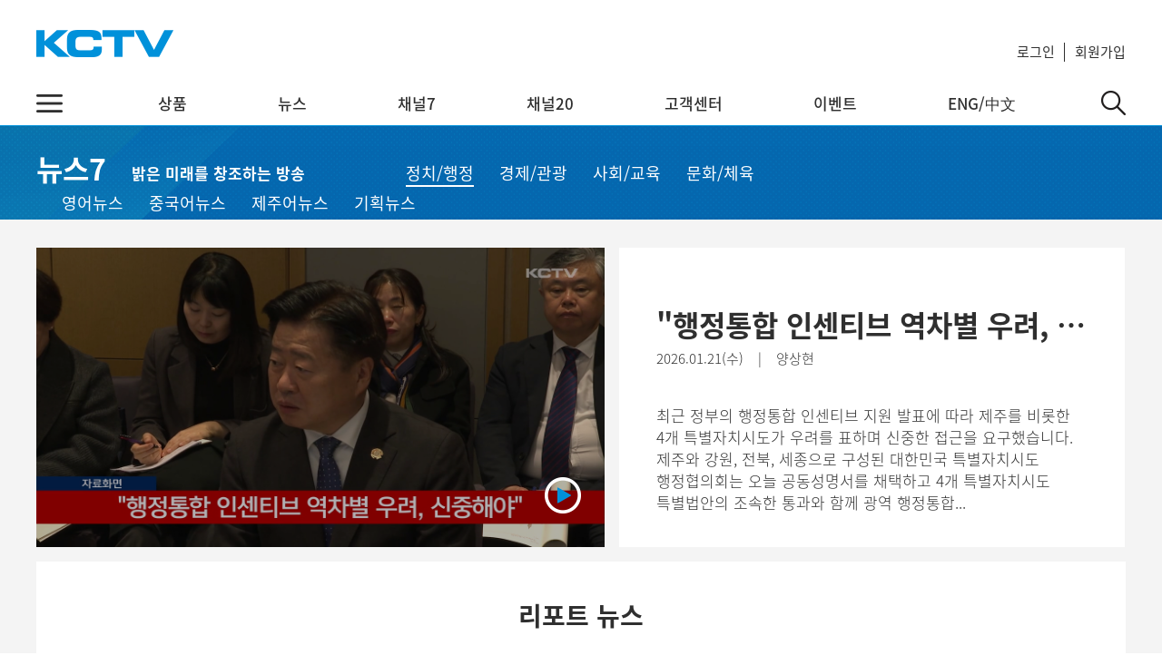

--- FILE ---
content_type: text/html;charset=UTF-8
request_url: https://www.kctvjeju.com/news/politics.kctv?page=1
body_size: 60774
content:

    
<!DOCTYPE html PUBLIC "-//W3C//DTD HTML 4.01 Transitional//EN" "http://www.w3.org/TR/html4/loose.dtd">
<html lang="ko">
<head>
<title>밝은 미래를 창조하는 방송 :: KCTV제주방송</title>
<meta charset="utf-8" />
<meta http-equiv="X-UA-Compatible" content="IE=edge" />
<meta name="viewport" content="width=device-width, initial-scale=1.0, maximum-scale=1.0, user-scalable=0" />
<meta http-equiv="Cache-Control" content="no-cache"/>
<meta http-equiv="Expires" content="0"/>
<meta http-equiv="Pragma" content="no-cache"/>
<meta name="format-detection" content="telephone=no" />
<meta http-equiv="Content-Type" content="text/html; charset=UTF-8" />
<meta property="fb:app_id" content="816963085094177" />
<meta property="og:type" content="website" />
<meta property="og:title" content="KCTV제주방송" />
<meta property="og:url" content="https://www.kctvjeju.com/news/politics.kctv" />
<meta property="og:description" content="스마트TV방송,기가인터넷,알뜰폰,케이블광고,지역뉴스" />
<meta property="og:image" content="https://www.kctvjeju.com/images/kctv_thumb.png" />
<meta name="twitter:card" content="website" />
<meta name="twitter:url" content="https://www.kctvjeju.com/news/politics.kctv" />
<meta name="twitter:title" content="KCTV제주방송" />
<meta name="twitter:description" content="스마트TV방송,기가인터넷,알뜰폰,케이블광고,지역뉴스" />
<meta name="twitter:image" content="https://www.kctvjeju.com/images/kctv_thumb.png" />
<meta name="facebook-domain-verification" content="ot6l224nxy6tkzr9wtkypgadkym3iz" />
<script type="text/javascript" src="/javascript/jquery-1.11.2.min.js"></script>
<script type="text/javascript" src="/javascript/jquery-ui-1.10.4.custom.min.js"></script>
<script type="text/javascript" src="/javascript/jquery.form.min.js"></script>
<script type="text/javascript" src="/javascript/jquery.dotdotdot.js"></script>
<script type="text/javascript" src="/javascript/modernizr.custom.svg.js"></script>
<script type="text/javascript" src="/bootstrap-3.3.4/js/bootstrap.min.js"></script>
<script type="text/javascript" src="/javascript/clipboard.js"></script>
<script type="text/javascript" src="/javascript/page.js"></script>
<script type="text/javascript" src="/javascript/bslib.js"></script>
<script type="text/javascript" src="/javascript/jquery.easytree.js"></script>
<!--<script type="text/javascript" src="/javascript/mCustomScrollbar/jquery.mCustomScrollbar.concat.min.js"></script>
<link rel="stylesheet" type="text/css" href="/javascript/mCustomScrollbar/jquery.mCustomScrollbar.css" />-->
<!--<script type="text/javascript" src="/video-js/video.js"></script>
<script type="text/javascript" src="/video-js/videojs-ie8.min.js"></script>
<link rel="stylesheet" type="text/css" href="/video-js/video-js.css" />-->
<script type="text/javascript" src="/javascript/videojs-flash/videojs-flash.js"></script>
<script type="text/javascript" src="/javascript/video-js-7.20.2/video.js"></script>
<link rel="stylesheet" type="text/css" href="/javascript/video-js-7.20.2/video-js.css" />
<script src="/javascript/swiper-4.4.1/dist/js/swiper.min.js"></script>
<link rel="stylesheet" href="/javascript/swiper-4.4.1/dist/css/swiper.min.css" />
<script type="text/javascript" src="/javascript/common/common.js?v=22"></script>
<script type="text/javascript" src="/javascript/common/post_daum_api.js?v=22"></script>
<script type="text/javascript" src="/javascript/common/channelTable.js?v=55"></script>
<script type="text/javascript" src="/javascript/slick-1.8.0/slick/slick.js"></script>
<script type="text/javascript" src="/javascript/slick-1.8.0/slick/slick.min.js"></script>
<script type="text/javascript" src="/javascript/jquery.rwdImageMaps/jquery.rwdImageMaps.js"></script>
<script type="text/javascript" src="/javascript/jquery.rwdImageMaps/jquery.rwdImageMaps.min.js"></script>
<script src="https://t1.daumcdn.net/mapjsapi/bundle/postcode/prod/postcode.v2.js"></script>
<!--script src="https://ssl.daumcdn.net/dmaps/map_js_init/postcode.v2.js"></script>-->
<link rel="stylesheet" type="text/css" href="/javascript/slick-1.8.0/slick/slick.css"/>
<link rel="stylesheet" type="text/css" href="/javascript/slick-1.8.0/slick/slick-theme.css"/>
<link rel="stylesheet" type="text/css" href="/bootstrap-3.3.4/css/bootstrap.css?v=22" />
<link rel="stylesheet" type="text/css" href="/bootstrap-3.3.4/css/bootstrap-theme.css" />
<link rel="stylesheet" type="text/css" href="/css/jquery-easytree/ui.easytree.css" />
<link rel="stylesheet" type="text/css" href="/css/all.css" />
<link rel="stylesheet" type="text/css" href="/css/motion/motion.min.css" />
<link rel="stylesheet" type="text/css" href="/css/popup/popup.css?v=22" />
<link rel="shortcut icon" href="/images/favicon.ico?v=2" type="image/x-icon">
<link rel="icon" href="/images/favicon.ico?v=2" type="image/x-icon">
<link rel="apple-touch-icon" href="/images/favicon180.png">
<link rel="apple-touch-icon" sizes="57x57" href="/images/favicon57.png">
<link rel="apple-touch-icon" sizes="72x72”" href="/images/favicon72.png">
<link rel="apple-touch-icon" sizes="114x114" href="/images/favicon114.png">
<link rel="apple-touch-icon" sizes="120x120" href="/images/favicon120.png">
<link rel="apple-touch-icon" sizes="144x144" href="/images/favicon144.png">
<link rel="apple-touch-icon" sizes="152x152" href="/images/favicon152.png">
<link rel="apple-touch-icon" sizes="167x167" href="/images/favicon167.png">
<link rel="apple-touch-icon" sizes="180x180" href="/images/favicon180.png">
<link rel="apple-touch-startup-image" href="/images/favicon180.png">
<!--[if lt IE 9]>
	<script src="https://oss.maxcdn.com/respond/1.4.2/respond.min.js"></script>
    <script src="https://oss.maxcdn.com/html5shiv/3.7.2/html5shiv.min.js"></script>
<![endif]-->







<script>
  (function(i,s,o,g,r,a,m){i['GoogleAnalyticsObject']=r;i[r]=i[r]||function(){
  (i[r].q=i[r].q||[]).push(arguments)},i[r].l=1*new Date();a=s.createElement(o),
  m=s.getElementsByTagName(o)[0];a.async=1;a.src=g;m.parentNode.insertBefore(a,m)
  })(window,document,'script','https://www.google-analytics.com/analytics.js','ga');
  ga('create', 'UA-90644191-1', 'auto');
  ga('send', 'pageview');
</script>
<!---->
<script>
!function(f,b,e,v,n,t,s)
{if(f.fbq)return;n=f.fbq=function(){n.callMethod?
n.callMethod.apply(n,arguments):n.queue.push(arguments)};
if(!f._fbq)f._fbq=n;n.push=n;n.loaded=!0;n.version='2.0';
n.queue=[];t=b.createElement(e);t.async=!0;
t.src=v;s=b.getElementsByTagName(e)[0];
s.parentNode.insertBefore(t,s)}(window,document,'script',
'https://connect.facebook.net/en_US/fbevents.js');
 fbq('init', '2508719869251430'); 
fbq('track', 'PageView');
</script>
<noscript>
<img height="1" width="1" src="https://www.facebook.com/tr?id=2508719869251430&ev=PageView&noscript=1"/>
</noscript>
<!---->
<script>(function(w,d,s,l,i){w[l]=w[l]||[];w[l].push({'gtm.start':
new Date().getTime(),event:'gtm.js'});var f=d.getElementsByTagName(s)[0],
j=d.createElement(s),dl=l!='dataLayer'?'&l='+l:'';j.async=true;j.src=
'https://www.googletagmanager.com/gtm.js?id='+i+dl;f.parentNode.insertBefore(j,f);
})(window,document,'script','dataLayer','GTM-56Z4TNX');</script>
<!--Google tag (gtag.js)-->
	








<!--business.kakao.com-->
<script type="text/javascript" charset="UTF-8" src="//t1.daumcdn.net/kas/static/kp.js"></script>
<script type="text/javascript">
      kakaoPixel('6761553204244136457').pageView();
</script>
<style type="text/css">
#wrap {
	clear: both;
	width: 100%;
	margin: auto;
	overflow: hidden;
}
#loadingBackGroundDiv {
	position: fixed;
	top: 0px;
	left: 0px;
	right: 0px;
	width: 100%;
	height: 100%;
	overflow: hidden;
	opacity: 0.75;
	background-color: #000;
	filter: progid:DXImageTransform.Microsoft.Alpha(style=3,opacity=75,finishOpacity=75);
	z-index: 10001;
}
#loadingDiv {
	position: fixed;
	z-index: 10002;
	width: 400px;
	min-height: 100px;
	padding-top: 30px;
	padding-bottom: 50px;
	border: 5px solid #a5d2ef;
	background: #fff;
	text-align: center;
	top: 50%;
	left: 50%;
	margin: -150px 0 0 -200px;
}
.loadingTxt {
	font-size: 12px;
	font-weight: bold; 
	color: #717171; 
	margin-top: 15px;
}
</style>
<script type="text/javascript">
	var contextPath = "";
	
	$(document).ready(function(){
		$('#loadingDiv').hide();
		$('#loadingBackGroundDiv').hide();
		
		$(document).ajaxStart(function() {
			$("html").addClass("busy");
		}).ajaxStop(function(){
			$("html").removeClass("busy");
		})
		
		$(window).resize(function(){
			if($("#main_mask").css("display") == "block")
				show_mask();
		}).resize();
		
		set_mask();
		set_share_sns();
	});	
	
	
	function noService()
	{
		alert("현재 서비스 준비 중입니다.");
		return;
	}
</script>
</head>
<body class="body">
<!-- Google Tag Manager (noscript)-->
<noscript><iframe src="https://www.googletagmanager.com/ns.html?id=GTM-56Z4TNX" 
height="0" width="0" style="display:none;visibility:hidden"></iframe></noscript>
<div id="loadingDiv" style="display:none;">
	<img alt="loading" src="/images/etc/loader.gif" />
	<p class="loadingTxt">처리중입니다. 잠시만 기다려 주십시오...</p>
</div>
<div id="loadingBackGroundDiv" class="loadingBackGroundDiv"></div>
<div id="wrap">
    

<link rel="stylesheet" type="text/css" href="/css/inc/header.css?v=22" />
<script type="text/javascript" src="/javascript/inc/header.js?v=22" ></script>

<!-- 
<div class="top_banner" id="top_banner" style="display:none;">  
	<a href="https://play.google.com/store/apps/details?id=com.kctvjeju.www.kctvjeju" target="_blank">
		<img src="/images/index/top_banner_app.png" alt="KCTV제주방송 앱 배너광고" />
	</a>
	<img src="/images/index/btn_top_banner_app_close.png" class="btn_close" id="btn_close_top_banner" onclick="close_top_banner();" alt="KCTV제주방송 앱 배너광고" />
</div>
-->
<div id="default_menu" class="default_menu">
	<div class="d_menu_top">
		<!--<div class="christmas"><img src="/kctvjeju/images/inc/header/christmas.png" alt="크리스마스" /></div>-->
		<a href="/"><img src="/kctvjeju/images/inc/header/logo.png" id="kctvlogo" alt="KCTV제주방송" /></a>
		<ul class="userInfo">
			<!--<li class="text_event"><a href="/event/index.kctv"><img src="/kctvjeju/images/inc/header/icon_event.png" alt="이벤트 선물상자" />명탐정 코난 '전율의 악보' 보고 쿠폰 받자!</a></li>-->
			
				
				
					<li class="txt_login"><a href="/user/login.kctv">로그인</a></li>
					<li class="user_reg"><a href="/user/signup.kctv">회원가입</a></li>
				
			
		</ul>
	</div>
	<div class="top_row"></div>
	<div class="d_menu_m">
		<div class="btn_all_menu" id="btn_all_menu">
			<img src="/images/inc/header/menu_button.png" alt="전체메뉴" />
		</div>
		<ul id="top_menu">
			<li id="sect_menu_product" class="sect_menu_product">
				<a href="/product/combined.kctv" id="menu_product" class="">상품</a>
				<div class="dept2">
					<div class="box_menu">
						<div class="box_menu_title">상품</div>
						<div class="box_menu_conts">
							<ul>
								<li class="title"><div>방송</div></li>
								<li><a href="/product/digital-tv.kctv">스마트 TV</a></li>
								<li><a href="/product/analog-tv.kctv">케이블 TV</a></li>
								<li><a href="/product/uhd.kctv">UHD</a></li>
								<li><a href="/product/channel.kctv">채널표</a></li>
								<li><a href="/product/vod.kctv">VOD</a></li>
								<li><a href="/product/smartview.kctv">스마트뷰앱</a></li>
							</ul>
							<ul>
								<li class="title"><div>인터넷</div></li>
								<li><a href="/product/internet.kctv">인터넷</a></li>
								<li><a href="/product/internet-phone.kctv">인터넷 전화</a></li>
							</ul>
							<ul>
								<li class="title"><div>방송+인터넷</div></li>
								<li><a href="/product/combined.kctv">결합상품</a></li>
							</ul>
							<ul>
								<li class="title"><div>모바일</div></li>

								<li><a href="https://kctvm.com">셀프개통</a></li>
								<li><a href="/product/kctvm_family.kctv">모바일 결합</a></li>
							</ul>
							<ul>
								<li class="title"><div></div></li>								
								<li><a href="/product/cctv.kctv">CCTV</a></li>
							</ul>
							<ul>
								<li class="title"><div></div></li>
								<li><a href="/product/kctvds.kctv">케이블 광고</a></li>
							</ul>
							<ul>
								<li class="title"><div></div></li>
								<li><a href="/product/ott.kctv">OTT박스</a></li>
							</ul>
						</div>
						<!--
						<div class="box_menu_banner">
							<a href="/event/LikeIt.kctv?seq=1">
								<img src="/upload/event/banner/event_banner_header.png" alt="메뉴상품배너" />
							</a>
						</div>
						-->
					</div>
				</div>
			</li>
			<li id="sect_menu_news" class="sect_menu_news">
				<a href="/news/index.kctv" id="menu_news" class="">뉴스</a>
				<div class="dept2">
					<div class="box_menu">
						<div class="box_menu_title">뉴스</div>
						<div class="box_menu_conts">
							<ul>
								<li><a href="/news/politics.kctv">정치·행정</a></li>
								<li><a href="/news/economics.kctv">경제·관광</a></li>
								<li><a href="/news/society.kctv">사회·교육</a></li>
								<li><a href="/news/culture.kctv">문화·체육</a></li>
								<li><a href="/news/english.kctv">영어뉴스</a></li>
								<li><a href="/news/chinese.kctv">중국어뉴스</a></li>
								<li><a href="/news/jeju.kctv">제주어뉴스</a></li>
								<li><a href="/news/newsInList.kctv">기획뉴스</a></li>
							</ul>
						</div>
						<div class="box_menu_banner">
							<img src="/images/inc/header/menu_news_ads.png" alt="메뉴상품배너" />
						</div>
					</div>
				</div>
			</li>
			<li id="sect_menu_ch7" class="sect_menu_ch7">
				<a href="/program/index.kctv" id="menu_ch7" class="">채널7</a>
				<div class="dept2">
					<div class="box_menu">
						<div class="box_menu_title">채널7</div>
						<div class="box_menu_conts">
							<ul>
								<li><a href="/program/index.kctv">실시간보기</a></li>
								<li><a href="/program/schedule.kctv">편성표</a></li>
								<li><a href="/program/program_vod.kctv">다시보기</a></li>
							</ul>
						</div>
						<div class="box_menu_banner">
							<a href="/program/view.kctv?id=4&vod_seq=">
								<img src="/images/inc/header/menu_ch7_ads.png" alt="메뉴상품배너" />
							</a>
						</div>
					</div>
				</div>
			</li>
			<li id="sect_menu_ch20" class="sect_menu_ch20">
				<a href="/kctvn/index.kctv" id="menu_ch20" class="">채널20</a>
				<div class="dept2">
					<div class="box_menu">
						<div class="box_menu_title">채널20</div>
						<div class="box_menu_conts">
							<ul>
								<li><a href="/kctvn/index.kctv">실시간보기</a></li>
								<li><a href="/kctvn/wedding.kctv">결혼</a></li>
								<li><a href="/kctvn/obi.kctv">부고</a></li>
							</ul>
						</div>
						<div class="box_menu_banner">
							<img src="/images/inc/header/menu_ch20_ads.png" alt="메뉴상품배너" />
						</div>
					</div>
				</div>
			</li>
			<li id="sect_menu_service" class="sect_menu_service">
				<a href="/customer/index.kctv" id="menu_service" class="">고객센터</a>
				<div class="dept2">
					<div class="box_menu">
						<div class="box_menu_title">고객센터</div>
						<div class="box_menu_conts">
							<ul id="sub_menu_service">
								<li><a href="/customer/index.kctv">자주하는 질문</a></li>
								<li><a href="/member/qna.kctv">1:1 문의</a></li>
								<li><a href="/customer/offer.kctv">설치·A/S신청</a></li>
								<li><a href="/notice.kctv">공지사항</a></li>
							</ul>
						</div>
						<div class="box_menu_banner">
							<img src="/images/inc/header/menu_customer_ads.png" alt="메뉴상품배너" />
						</div>
					</div>
				</div>
			</li>
			<li id="sect_menu_event" class="sect_menu_event">
				<a href="/event/index.kctv" id="menu_event" class="">이벤트</a>
				<div class="dept2">
					<div class="box_menu">
						<div class="box_menu_title">이벤트</div>
						<div class="box_menu_conts">
							<ul>
								<li><a href="/event/index.kctv">이벤트</a></li>

							</ul>
						</div>



					</div>
				</div>
			</li>
			<li id="sect_menu_glo" class="sect_menu_glo">
				<a href="javascript:;" id="menu_service" class="">ENG/中文</a>
				<div class="dept2">
					<div class="box_menu">
						<div class="box_menu_title">ENG/中文</div>
						<div class="box_menu_conts">
							<ul id="sub_menu_service">
								<li><a href="/product/offer_eng.kctv">Order now</a></li>
								<li><a href="/customer/service_eng.kctv">Apply for repair</a></li>
								<li><a href="/product/offer_chi.kctv">申请商品</a></li>
								<li><a href="/customer/service_chi.kctv">故障申报</a></li>
							</ul>
						</div>
						<div class="box_menu_banner">
							<img src="/images/inc/header/menu_gCustomer_ads.png" alt="메뉴상품배너" />
						</div>
					</div>
				</div>
			</li>
		</ul>
		<div id="btn_d_search" class="btn_d_search">
			<img src="/images/inc/header/search.png" alt="검색" />
		</div>
	</div>
</div>
<div class="sect_all_menu hide_all_menu" id="sect_all_menu">
	<div class="inner">
		<div class="product">
			<ul>
				<li class="category_title"><a href="/product/combined.kctv">상품</a></li>
				<li><a href="/product/digital-tv.kctv">스마트 TV</a></li>
				<li><a href="/product/analog-tv.kctv">케이블 TV</a></li>
				<li><a href="/product/channel.kctv">채널표</a></li>
				<li><a href="/product/uhd.kctv">UHD</a></li>
				<li><a href="/product/smartview.kctv">스마트뷰앱</a></li>
				<li><a href="/product/internet.kctv">인터넷</a></li>
				<li><a href="/product/internet-phone.kctv">인터넷 전화</a></li>
				<li><a href="/product/combined.kctv">결합상품</a></li>
				<li><a href="/product/cctv.kctv">CCTV</a></li>


				<li><a href="https://kctvm.com">셀프개통</a></li>
				<li><a href="/product/kctvm_family.kctv">모바일 결합</a></li>
				<li><a href="/product/kctvds.kctv">케이블 광고</a></li>
				<li><a href="/product/ott.kctv">OTT박스</a></li>
			</ul>
			</ul>
		</div>
		<div class="news">
			<ul>
				<li class="category_title"><a href="/news/index.kctv">뉴스</a></li>
				<li><a href="/news/politics.kctv">정치·행정</a></li>
				<li><a href="/news/economics.kctv">경제·관광</a></li>
				<li><a href="/news/society.kctv">사회·교육</a></li>
				<li><a href="/news/culture.kctv">문화·체육</a></li>
				<li><a href="/news/english.kctv">영어뉴스</a></li>
				<li><a href="/news/chinese.kctv">중국어뉴스</a></li>
				<li><a href="/news/jeju.kctv">제주어뉴스</a></li>
				<li><a href="/news/newsInList.kctv">기획뉴스</a></li>
			</ul>
		</div>
		<div class="ch7">
			<ul>
				<li class="category_title"><a href="/program/index.kctv">채널7</a></li>
				<li><a href="/program/index.kctv">실시간보기</a></li>
				<li><a href="/program/schedule.kctv">편성표</a></li>
				<li><a href="/program/program_vod.kctv">다시보기</a></li>
			</ul>
		</div>
		<div class="ch20">
			<ul>
				<li class="category_title"><a href="/kctvn/index.kctv">채널20</a></li>
				<li><a href="/kctvn/index.kctv">실시간보기</a></li>
				<li><a href="/kctvn/wedding.kctv">결혼</a></li>
				<li><a href="/kctvn/obi.kctv">부고</a></li>
			</ul>
		</div>
		<div class="service">
			<ul>
				<li class="category_title"><a href="/customer/index.kctv">고객센터</a></li>
				<li><a href="/customer/index.kctv">자주하는 질문</a></li>
				<li><a href="/member/qna.kctv">1:1 문의</a></li>
				<li><a href="/customer/offer.kctv">설치·A/S신청</a></li>
				<li><a href="/notice.kctv">공지사항</a></li>
			</ul>
		</div>
		<div class="gloService">
			<ul>
				<li class="category_title"><a href="javascript:;">ENG/中文</a></li>
				<li><a href="/product/offer_eng.kctv">Order now</a></li>
				<li><a href="/customer/service_eng.kctv">Apply for repair</a></li>
				<li><a href="/product/offer_chi.kctv">申请商品</a></li>
				<li><a href="/customer/service_chi.kctv">故障申报</a></li>
			</ul>
		</div>
		<div class="my">
			<ul>
				<li class="category_title"><a href="javascript:;">MyKCTV</a></li>
				<li><a href="/member/editinfo.kctv">회원정보 수정</a></li>
				<li><a href="/member/password.kctv">비밀번호 변경</a></li>
				<li><a href="/member/contract.kctv">가입상품 조회</a></li>
				<li><a href="/member/uplus-user.kctv">알뜰폰 등록 설정</a></li>
				<li><a href="/member/secede.kctv">회원 탈퇴</a></li>
			</ul>
		</div>
		<div class="etc">
			<ul>
				<li class="category_title"><a href="javascript:;">기타서비스</a></li>
				<li><a href="/notice.kctv">공지사항</a></li>
				<li><a href="/kctv_info.kctv">회사소개</a></li>
				<li><a href="/terms.kctv">이용약관</a></li>
				<li><a href="/privacy.kctv">이메일 무단수집 거부</a></li>
			</ul>
		</div>
		<!--
		<div class="event_banner">
			<ul>
				<li class="category_title">진행중인 이벤트</li>
				<li class="img">
					<a href="/event/event_view.kctv?id=16">
						<img src="/upload/event/banner/event_banner_quick.png" alt="이벤트 배너" />
					</a>
				</li>
			</ul>
		</div>
		-->
	</div>
</div>
<div class="sect_search hide_search" id="sect_search">
	<div class="inner">
		<input type="text" placeholder="검색어를 입력해주세요." id="searchtext" name="word" value=""/>
		<img src="/images/inc/header/search.png" alt="검색" id="btn_search_" onclick="search('D');" />
	</div>
</div>
<div id="mobile_menu" class="mobile_menu">
	<div id="mask" class="mask"></div>
	<div id="m_sub_menu" class="m_sub_menu m-collapse m-navbar-collapse" id="bs-example-navbar-collapse-1">
		<div class="m_sub_menu_inner">			
			<ul class="userInfo nav navbar-nav navbar-right">
			 	
					
					
						<li>
							<a href="/user/login.kctv" class="btn_login"><div>로그인</div></a>
						</li>
					
				
			</ul>
			<ul class="nav navbar-nav m-kctv-navbar m-add-navbar">
				<li class="dropdown">
					<a href="#" class="dropdown-toggle" data-toggle="dropdown" role="button" aria-expanded="false" style="border-top:0px;">상품</a>
					<ul class="dropdown-menu" role="menu">
						<li><a href="/product/combined.kctv">홈</a></li>
						<li><a href="/product/digital-tv.kctv">스마트 TV</a></li>
						<li><a href="/product/analog-tv.kctv">케이블 TV</a></li>
						<li><a href="/product/channel.kctv">채널표</a></li>
						<li><a href="/product/uhd.kctv">UHD</a></li>
						<li><a href="/product/smartview.kctv">스마트뷰앱</a></li>
						<li><a href="/product/internet.kctv">인터넷</a></li>
						<li><a href="/product/internet-phone.kctv">인터넷 전화</a></li>
						<li><a href="/product/combined.kctv">결합상품</a></li>
						<li><a href="/product/cctv.kctv">CCTV</a></li>
						<li><a href="/product/vod.kctv">VOD</a></li>

						<li><a href="https://kctvm.com">셀프개통</a></li>
						<li><a href="/product/kctvds.kctv">케이블 광고</a></li>
						<li><a href="/product/ott.kctv">OTT박스</a></li>
					</ul>
				</li>
				<li class="dropdown">
					<a href="#" class="dropdown-toggle" data-toggle="dropdown" role="button" aria-expanded="false" style="border-top:0px;">뉴스</a>
					<ul class="dropdown-menu" role="menu">
						<li><a href="/news/index.kctv">홈</a></li>
						<li><a href="/news/politics.kctv">정치/행정</a></li>
						<li><a href="/news/economics.kctv">경제/관광</a></li>
						<li><a href="/news/society.kctv">사회/교육</a></li>
						<li><a href="/news/culture.kctv">문화/체육</a></li>
						<li><a href="/news/english.kctv">영어뉴스</a></li>
						<li><a href="/news/chinese.kctv">중국어뉴스</a></li>
						<li><a href="/news/jeju.kctv">제주어뉴스</a></li>
						<li><a href="/news/newsInList.kctv">기획뉴스</a></li>
					</ul>
				</li>
				<li class="dropdown">
					<a href="#" class="dropdown-toggle" data-toggle="dropdown" role="button" aria-expanded="false" style="border-top:0px;">채널7</a>
					<ul class="dropdown-menu" role="menu">
						<li><a href="/program/index.kctv">실시간보기</a></li>
						<li><a href="/program/schedule.kctv">편성표</a></li>
						<li><a href="/program/program_vod.kctv">다시보기</a></li>
					</ul>
				</li>
				<li class="dropdown">
					<a href="#" class="dropdown-toggle" data-toggle="dropdown" role="button" aria-expanded="false" style="border-top:0px;">채널20</a>
					<ul class="dropdown-menu" role="menu">
						<li><a href="/kctvn/index.kctv">실시간보기</a></li>
						<li><a href="/kctvn/wedding.kctv">결혼</a></li>
						<li><a href="/kctvn/obi.kctv">부고</a></li>
					</ul>
				</li>
				<li class="dropdown">
					<a href="#" class="dropdown-toggle" data-toggle="dropdown" role="button" aria-expanded="false" style="border-top:0px;">고객지원</a>
					<ul class="dropdown-menu" role="menu">
						<li><a href="/customer/index.kctv">자주하는 질문</a></li>
						<li><a href="/member/qna.kctv">1:1 문의</a></li>
						<li><a href="/customer/offer.kctv">설치·A/S 신청</a></li>
						<li><a href="/notice.kctv">공지사항</a></li>
					</ul>
				</li>
				<li class="dropdown">
					<a href="#" class="dropdown-toggle" data-toggle="dropdown" role="button" aria-expanded="false" style="border-top:0px;">이벤트</a>
					<ul class="dropdown-menu" role="menu">
						<li><a href="/event/index.kctv">이벤트</a></li>

					</ul>
				</li>
				<li class="dropdown">
					<a href="#" class="dropdown-toggle" data-toggle="dropdown" role="button" aria-expanded="false" style="border-top:0px;">기타서비스</a>
					<ul class="dropdown-menu" role="menu">
						<li><a href="/notice.kctv">공지사항</a></li>
						<li><a href="/kctv_info.kctv">회사소개</a></li>
						<li><a href="/terms.kctv">이용약관</a></li>
						<li><a href="/privacy.kctv">이메일 무단수집 거부</a></li>
					</ul>
				</li>
				<li class="dropdown">
					<a href="#" class="dropdown-toggle" data-toggle="dropdown" role="button" aria-expanded="false" style="border-top:0px;">ENG/中文</a>
					<ul class="dropdown-menu" role="menu">
						<li><a href="/product/offer_eng.kctv">Order now</a></li>
						<li><a href="/customer/service_eng.kctv">Apply for repair</a></li>
						<li><a href="/product/offer_chi.kctv">申请商品</a></li>
						<li><a href="/customer/service_chi.kctv">故障申报</a></li>
					</ul>
				</li>
			</ul>
			<div id="search-box" class="navbar-right">
				<div class="input-group">
					<input type="text" class="form-control searchtext" placeholder="검색어" id="m-searchtext" name="word" value="" />
		     		<div class="input-group-addon btn_search" onclick="search('M')" style="cursor: pointer;"><span class="glyphicon glyphicon-search"></span></div>
				</div> 
			</div>
			<div class="banner_m_menu">
				<a href="/event/index.kctv">
					할인혜택을 <span>지금 바로 !</span>
				</a>
			</div>
		</div>
	</div>
	<div class="m_container">
		<a href="/">
			<img class="m_kctv_logo" src="/images/inc/header/m_kctv.png" alt="KCTV제주방송" />
		</a>
		<ul id="m_menu" class="m_menu">
			<li id="m_btn_menu_open"><img src="/kctvjeju/images/inc/header/menu_button.png" alt="메뉴보기" /></li>
		</ul>
	</div>
</div>
<script type="text/javascript">

	$(document).ready(function(){	
		$("#searchtext").keypress(function(event){
			if(event.which == 13){
				search("D");
			}
		});
		
		$("#m-searchtext").keypress(function(event){
			if(event.which == 13){
				search("M");
			}
		});
		
		$("#m_btn_menu_open").click(function(){
			$(".mobile_menu .mask").show();
			$("#m_sub_menu").addClass("open");
		});
		
		$(".mobile_menu .mask").click(function(){
            $(this).hide();
            $("#m_sub_menu").removeClass("open");
        });
		
		$("#btn_all_menu").click(function(){
		    $(".sect_all_menu").toggleClass("hide_all_menu").toggleClass("show_all_menu");
			$(".sect_search").removeClass("show_search").addClass("hide_search");
			
			if($(".sect_all_menu").hasClass("show_all_menu") == true){
				$("#top_menu").removeClass("show_top_menu").addClass("hide_top_menu");
			}else{
				$("#top_menu").removeClass("hide_top_menu").addClass("show_top_menu");
			}
			
			$("#btn_d_search img").attr("src","/images/inc/header/search.png");
		});
		
		$("#btn_d_search").click(function(){
			$(".sect_search").toggleClass("hide_search").toggleClass("show_search");
			$(".sect_all_menu").removeClass("show_all_menu").addClass("hide_all_menu");
			
			if($(".sect_search").hasClass("show_search") == true){
				$("#btn_d_search img").attr("src","/images/inc/header/close_search.png");
				$("#top_menu").removeClass("show_top_menu").addClass("hide_top_menu");
			}else{
				$('#btn_d_search img').attr("src","/images/inc/header/search.png");
				$('#top_menu').removeClass('hide_top_menu').addClass('show_top_menu');
			}
		});
		
		set_header_menu();
	});


	function search(p_type)
	{
		var ele_id = "";
		
		if(p_type == "D")
			ele_id = "searchtext";
		else if(p_type == "M")
			ele_id = "m-searchtext";
		
		if($("#"+ele_id).val() == null || $("#"+ele_id).val().trim() == '' || $("#"+ele_id).val().length < 2)
		{
			alert("검색어는 2자 이상이어야 합니다.");
			return;
		}
		else
		{
			location.href="/search.kctv?word=" + encodeURIComponent($("#"+ele_id).val());
		}
	}
	
	
</script>

	


<link rel="stylesheet" type="text/css" href="/css/news/news_category.css?v=33" />
<script type="text/javascript" src="/javascript/news/news_comm.js?v=22"></script>
<div class="kctv-main container_news">
	<div class="sect_title">
		<div class="box_main_title">
			<ul>
				<li class="l1"><a href="/news/index.kctv">뉴스7</a></li>
				<li class="l2">밝은 미래를 창조하는 방송</li>
				<li class="l3">
					<div><a href="/news/politics.kctv" class="selected">정치/행정</a></div>
					<div class="center"><a href="/news/economics.kctv">경제/관광</a></div>
					<div class="center"><a href="/news/society.kctv">사회/교육</a></div>
					<div><a href="/news/culture.kctv">문화/체육</a></div>
				</li>
				<li class="l4">
					<div><a href="/news/english.kctv">영어뉴스</a></div>					
					<div class="center"><a href="/news/chinese.kctv">중국어뉴스</a></div>
					<div class="center"><a href="/news/jeju.kctv">제주어뉴스</a></div>
					<div><a href="/news/newsInList.kctv">기획뉴스</a></div>							
				</li>
			</ul>
		</div>
	</div>
	<div class="sect_main">
		<div class="top_news">
			<a href="/news/view.kctv?article=k238510&listPage=p&page=1">
				<img alt="KCTV News7" src="/upload/news/20260122/3999420260122112811.jpg"  />
				
	    			
						<div class="img_mask"></div>
						<div class="img_caption">
							<img alt="KCTV News7" src="/images/news/play_img_news.png"  />
						</div>
		    		
	    		
			</a>
		</div>
		<div class="top_news_article">
			<div class="title"><a href="/news/view.kctv?article=k238510&listPage=p&page=1">"행정통합 인센티브 역차별 우려, 신중해야" </a></div>
			<div class="writer">2026.01.21(수)&ensp;&ensp;|&ensp;&ensp;양상현</div>
			<div class="article ellipsis3line">
최근 정부의 행정통합 인센티브 지원 발표에 따라 
제주를 비롯한
4개 특별자치시도가 
우려를 표하며 신중한 접근을 요구했습니다.

제주와 강원, 전북, 세종으로 구성된
대한민국 특별자치시도 행정협의회는 오늘 공동성명서를 채택하고
4개 특별자치시도 특별법안의 조속한 통과와 함께
광역 행정통합 인센티브 부여에 따른 역차별 우려를 제기했습니다.

특히 광역 행정통합 인센티브 부여에는 공감하지만
교부세 등 재정 지원과
공공기관 우선 이전 등은 제로섬이므로
이로 인해 4개 특별자치시도가 
불이익을 받아서는 안 되며
자원을 공평하게 배분해야 한다고 강조했습니다.

그러면서 5극 3특 완성이라는 국정과제 실현을 위해
4개 특별자치시도를 위한
별도의 지원대책과 로드맵이 필요하다고 주장했습니다.


 
</div>
		</div>
	</div>
	<div class="sect_news">
		<div class="box_news_vod">
			<div class="title">리포트 뉴스</div>
			<div class="slider_news_vod">
				
					
						<div class="box">
							<a href="/news/view.kctv?article=k238509&page=1">
								<div class="slied_img">
									<img src="/upload/news/20260122/9384020260122113411.jpg" alt="KCTV News7" />						
								</div>
								<div class="slied_caption">
									"도의원 정수 45명 유지하고 비례대표 확대해야" 
								</div>
							</a>
						</div>
					
						<div class="box">
							<a href="/news/view.kctv?article=k238503&page=1">
								<div class="slied_img">
									<img src="/upload/news/20260122/1961020260122113350.jpg" alt="KCTV News7" />						
								</div>
								<div class="slied_caption">
									양길현 전 교수 제주도지사 출마 선언
								</div>
							</a>
						</div>
					
						<div class="box">
							<a href="/news/view.kctv?article=k238505&page=1">
								<div class="slied_img">
									<img src="/upload/news/20260122/9055920260122112835.jpg" alt="KCTV News7" />						
								</div>
								<div class="slied_caption">
									오영훈 "한덕수 징역 23년형 합당한 판결"
								</div>
							</a>
						</div>
					
				
			</div>
		</div>
		<div class="box_news_now">
			<div class="title">이 시각 제주는</div>
			<div id="news_now">
				
					<div class="block_news">
						
							<div class="news_now_img">
								<a href="/news/view.kctv?article=k238502&listPage=p&page=1">
									<img src="/upload/news/20260122/8426120260122112706.jpg" alt="KCTV News7" />
								</a>
								
									<div class="run_time">02:09</div>
								
							</div>
						
						<div class="news_now_conts">
							<ul>
								<li class="l1 ellipsis1line">
									<a href="/news/view.kctv?article=k238502&listPage=p&page=1">
										<div>시설관리공단 6년만에 재추진…이번엔? </div>
									</a>
								</li>
								<li class="l2 ellipsis">									제주도가 
시설관리공단 설립을 위한 
행정 절차에 다시 속도를 내고 있습니다.

6년 전 도의회 문턱을 넘지 못했던 만큼
이번에는 조직과 
인력을 대폭 조정하며 현실성을 높였는데요.

공단 설립을 둘러싼 우려가 해소될 수 있을지 주목되고 있습니다.

문수희 기자의 보도입니다.
제주도는 
시설관리공단 설립 근거를 담은 조례안을
이번 주 안에 
제주도의회에 제출합니다.

지난 2020년 제주도의회 심의에서
최종 부결된 이후 
6년 만에 다시 절차가 시작되는 겁니다. 

정부와의 협의 과정에서 공단의 조직과 규모는 축소됐습니다.


당초 경영기획실 아래
하수도와 환경, 공영버스 등
모두 3개 본부 체제로 운영할 계획이었지만

요금 수익이 발생하는 공영버스는
시설 관리 중심의 
공단 성격과는 맞지 않는다는
행안부의 의견을 반영해 1실 2본부로 조정됐습니다. 

이에 따라 인력 규모도 647명에서 387명으로 줄었습니다.


논란이 됐던 
기존 공무직 직원들의 공단 전환은
최종적으로 추진하지 않기로 했습니다.

대신 공단이 출범하면
300명 안팎을 
신규 또는 경력직으로 채용하기로 했습니다.

내년 1월 경영기획실을 우선 출범한 뒤
7월부터 
하수도 시설을 시작으로
2028년에는 환경시설,
제주하수처리장 현대화 사업이 마무리되는 
2029년까지
관련 업무를 순차적으로 이관할 방침입니다.

<정은주 제주특별자치도 시설관리공단 설립추진단장>
“사업이 4개에서 2개로 축소됐고 인력도 당시보다 65% 감소된 인원으로 시작하게 될 것이고 재정 절감 효과도 2020년도 보다


 55억 증가한 77억 원 절감 효과가 나고 있습니다.”




공단 인력을 신규 채용하면서
공무직 노조와의 갈등은 어느정도 해소될 것으로 보이지만
인건비 발생에
수익성이 담보되지 않은 시설 위주의 편성으로
막대한 재정 부담이 불가피해 
제주도의회 심사 과정에서 어떻게 처리될 지 주목됩니다.

KCTV 뉴스 문수희입니다. 

(영상취재 : 김용민, 그래픽 : 박시연) 

								</li>
								<li class="l3">2026.01.21(수)&ensp; | &ensp;문수희</li>
							</ul>
						</div>
					</div>
				
					<div class="block_news">
						
							<div class="news_now_img">
								<a href="/news/view.kctv?article=k238503&listPage=p&page=1">
									<img src="/upload/news/20260122/1961020260122113350.jpg" alt="KCTV News7" />
								</a>
								
									<div class="run_time">00:37</div>
								
							</div>
						
						<div class="news_now_conts">
							<ul>
								<li class="l1 ellipsis1line">
									<a href="/news/view.kctv?article=k238503&listPage=p&page=1">
										<div>양길현 전 교수 제주도지사 출마 선언</div>
									</a>
								</li>
								<li class="l2 ellipsis">
양길현 전 제주대학교 교수가
다가오는 지방선거에 
제주도지사 출마를 선언했습니다.

양 전 교수는
오늘 오전 제주도의회 도민카페에서 기자회견을 열고
제주를 특별자치도이자 국제자유도시로서 
위상과 활력을 가질 수 있게 만들겠다는 포부를 밝혔습니다.

주요 공약으로는
제주~추자도 해저철도 건설과
추자 카지노 관광단지 조성,
성산 AI 관광단지 조성 등을 제시했습니다.

한편, 양길현 전 교수는
더불어민주당에 복당을 신청했고 조만간 결과가 나올 것으로 보입니다.

</li>
								<li class="l3">2026.01.21(수)&ensp; | &ensp;문수희</li>
							</ul>
						</div>
					</div>
				
					<div class="block_news">
						
							<div class="news_now_img">
								<a href="/news/view.kctv?article=k238509&listPage=p&page=1">
									<img src="/upload/news/20260122/9384020260122113411.jpg" alt="KCTV News7" />
								</a>
								
									<div class="run_time">00:45</div>
								
							</div>
						
						<div class="news_now_conts">
							<ul>
								<li class="l1 ellipsis1line">
									<a href="/news/view.kctv?article=k238509&listPage=p&page=1">
										<div>"도의원 정수 45명 유지하고 비례대표 확대해야" </div>
									</a>
								</li>
								<li class="l2 ellipsis">
노동당 제주도당과 정의당 제주도당, 제주녹색당,
진보당 제주도당은
오늘 오후 제주도의회 도민카페에서 
교육의원 일몰에 따른 기자회견을 갖고 
민주당을 비롯한 제주 정치권은
제주도의원 정수 45명을 유지하고 
교육의원 수만큼 비례대표 의원을 확대할 것을 주장했습니다.

아울러 지방선거 때마다 반복되는 선거구획정 문제를 해결하기 위해
제주도를 
광역의회 중대선거구 시범지역으로 설정해야 한다고 밝혔습니다.

특히 민주당이 득표율에 의해 과한 의석수를 점유하면서
정치 다양성은 실종되고
성별, 세대별 대표성 문제가 훼손되고 있어 
이같은 방안을 추진해야 한다고 강조했습니다. 


</li>
								<li class="l3">2026.01.21(수)&ensp; | &ensp;양상현</li>
							</ul>
						</div>
					</div>
				
					<div class="block_news">
						
							<div class="news_now_img">
								<a href="/news/view.kctv?article=k238505&listPage=p&page=1">
									<img src="/upload/news/20260122/9055920260122112835.jpg" alt="KCTV News7" />
								</a>
								
									<div class="run_time">00:36</div>
								
							</div>
						
						<div class="news_now_conts">
							<ul>
								<li class="l1 ellipsis1line">
									<a href="/news/view.kctv?article=k238505&listPage=p&page=1">
										<div>오영훈 "한덕수 징역 23년형 합당한 판결"</div>
									</a>
								</li>
								<li class="l2 ellipsis">
법원이 
한덕수 전 총리에게
내란 중요임무 종사 혐의 등에 대해 징역 23년형을 내린 가운데
오영훈 지사가 
국민을 지키지 않은 권력에 내려진 합당한 판결이라고 강조했습니다.

오 지사는
자신의 페이스북 게시글을 통해
국민의 생명과 안전을 최우선으로 해야 할
국정 책임자가 
내란에 동조한 죄값을 치르게 됐다고 밝혔습니다.

이번 선고가 시작이고
앞으로 이어질 
내란 관련 재판에서도
엄중한 법의 심판을 받길 기대한다고 덧붙였습니다.

</li>
								<li class="l3">2026.01.21(수)&ensp; | &ensp;문수희</li>
							</ul>
						</div>
					</div>
				
					<div class="block_news">
						
							<div class="news_now_img">
								<a href="/news/view.kctv?article=k238510&listPage=p&page=1">
									<img src="/upload/news/20260122/3999420260122112811.jpg" alt="KCTV News7" />
								</a>
								
									<div class="run_time">01:02</div>
								
							</div>
						
						<div class="news_now_conts">
							<ul>
								<li class="l1 ellipsis1line">
									<a href="/news/view.kctv?article=k238510&listPage=p&page=1">
										<div>"행정통합 인센티브 역차별 우려, 신중해야" </div>
									</a>
								</li>
								<li class="l2 ellipsis">
최근 정부의 행정통합 인센티브 지원 발표에 따라 
제주를 비롯한
4개 특별자치시도가 
우려를 표하며 신중한 접근을 요구했습니다.

제주와 강원, 전북, 세종으로 구성된
대한민국 특별자치시도 행정협의회는 오늘 공동성명서를 채택하고
4개 특별자치시도 특별법안의 조속한 통과와 함께
광역 행정통합 인센티브 부여에 따른 역차별 우려를 제기했습니다.

특히 광역 행정통합 인센티브 부여에는 공감하지만
교부세 등 재정 지원과
공공기관 우선 이전 등은 제로섬이므로
이로 인해 4개 특별자치시도가 
불이익을 받아서는 안 되며
자원을 공평하게 배분해야 한다고 강조했습니다.

그러면서 5극 3특 완성이라는 국정과제 실현을 위해
4개 특별자치시도를 위한
별도의 지원대책과 로드맵이 필요하다고 주장했습니다.


 
</li>
								<li class="l3">2026.01.21(수)&ensp; | &ensp;양상현</li>
							</ul>
						</div>
					</div>
				
					<div class="block_news">
						
							<div class="news_now_img">
								<a href="/news/view.kctv?article=k238490&listPage=p&page=1">
									<img src="/upload/news/20260122/7821420260122112855.jpg" alt="KCTV News7" />
								</a>
								
									<div class="run_time">00:36</div>
								
							</div>
						
						<div class="news_now_conts">
							<ul>
								<li class="l1 ellipsis1line">
									<a href="/news/view.kctv?article=k238490&listPage=p&page=1">
										<div>손주돌봄수당 첫 달 400여 명 신청…29일 교육 </div>
									</a>
								</li>
								<li class="l2 ellipsis">
올해 처음으로 
손주돌봄수당이 시행되는 가운데 
첫달 400여 명이 신청한 것으로 확인됐습니다.

제주도는 오는 25일까지 
중위소득이나 맞벌이 등 
참여 조건에 부합하는 대상을 확정하고 개별 통보할 예정입니다. 

참여 조부모들은 
오는 29일 예정된 교육을 이수한 뒤
다음달부터 
지원을 받게 됩니다.

한편 손주돌봄수당은
조부모가 한달에 40시간 이상 
손주를 돌볼 경우
최대 60만 원을 지원하는 정책입니다.

</li>
								<li class="l3">2026.01.21(수)&ensp; | &ensp;문수희</li>
							</ul>
						</div>
					</div>
				
					<div class="block_news">
						
						<div class="news_now_conts">
							<ul>
								<li class="l1 ellipsis1line">
									<a href="/news/view.kctv?article=k238473&listPage=p&page=1">
										<div>수눌음돌봄공동체 200팀 확대…내달 9일까지 모집 </div>
									</a>
								</li>
								<li class="l2 ellipsis">
이웃과 함께 자녀 돌봄을 나누는 
수눌음돌봄공동체 사업이 확대됩니다.

제주특별자치도는 
수눌음돌봄공동체를 지난해 105개 팀에서 
올해 200개 팀으로 대폭 확대해 다음달 9일까지 모집합니다.

공동체별 지원금도 
최대 150만원에서 200만 원으로 상향됩니다.

활동비 역시 아동 1명당 월 2만원에서 2만 5천원,
장애아동은 
월 3만원에서 3만 5천원으로 각각 인상됩니다.


</li>
								<li class="l3">2026.01.21(수)&ensp; | &ensp;최형석</li>
							</ul>
						</div>
					</div>
				
					<div class="block_news">
						
							<div class="news_now_img">
								<a href="/news/view.kctv?article=k238484&listPage=p&page=1">
									<img src="/upload/news/20260122/117720260122112917.jpg" alt="KCTV News7" />
								</a>
								
									<div class="run_time">00:41</div>
								
							</div>
						
						<div class="news_now_conts">
							<ul>
								<li class="l1 ellipsis1line">
									<a href="/news/view.kctv?article=k238484&listPage=p&page=1">
										<div>UAM 기반 마련 본격…버티포트 설계 시작 </div>
									</a>
								</li>
								<li class="l2 ellipsis">
제주특별자치도가 
UAM, 도심교통항공 상용화를 위한 본격적인 기반 마련에 나섭니다.

정부의 2028년 UAM 상용화 목표에 맞춰 
올해 UAM 이착륙장인 버티포트 설계를 시작합니다.

또 UAM 운영을 위한 
항공관련 규제 특례를 확보하기 위해
시범운용구역으로 지정받을 수 있도록 행정력을 집중합니다.

당초 제주도는 
지난해 관광형 UAM을 상용화한다는 계획이었지만 
정부의 로드맵 수정 등으로 상용화 시점을 2028년으로 변경했습니다.
</li>
								<li class="l3">2026.01.21(수)&ensp; | &ensp;최형석</li>
							</ul>
						</div>
					</div>
				
					<div class="block_news">
						
						<div class="news_now_conts">
							<ul>
								<li class="l1 ellipsis1line">
									<a href="/news/view.kctv?article=k238488&listPage=p&page=1">
										<div>제주-후쿠오카 직항노선 재개…교류협력 논의 본격 </div>
									</a>
								</li>
								<li class="l2 ellipsis">
제주와 일본 후쿠오카를 잇는 하늘길이 6년만에 재개된 가운데 
두 도시간 교류협력 논의가 본격화됩니다.

제주특별자치도에 따르면 
오영훈 지사가 
지역 간 신규 교류 협력 확대를 위한 
공식 방문 일정으로 
내일(22일)부터 일본을 찾습니다.

후쿠오카현 지사와의 면담을 통해 
관광과 문화, 역사교류 확대와 
지역발전을 위한 협력 방안 등을 논의할 예정입니다.

이어 재일본관동제주도민회 신년회에 참석해 
감사의 뜻을 전하고
연대와 협력을 강화하는 메시지를 전할 계획입니다.


</li>
								<li class="l3">2026.01.21(수)&ensp; | &ensp;최형석</li>
							</ul>
						</div>
					</div>
				
			</div>
			
			<div class="box_paging">
				<ul class="pagination" id="news_paging_head">
					
						
							
								
							
							
								
									
										<li class="active"><a href="#">1</a></li>
									
									
									
								
							
								
									
									
										<li><a href="/news/politics.kctv?page=2" >2</a></li>
									
									
								
							
								
									
									
										<li><a href="/news/politics.kctv?page=3" >3</a></li>
									
									
								
							
								
									
									
										<li><a href="/news/politics.kctv?page=4" >4</a></li>
									
									
								
							
								
									
									
										<li><a href="/news/politics.kctv?page=5" >5</a></li>
									
									
								
							
							
								
									<li>
										<a href="/news/politics.kctv?page=6" aria-label="Next">
											<span aria-hidden="true">다음 &rsaquo;</span>
										</a>
									</li>
								
								
							
						
						
					
				</ul>
			</div>
			
			<div class="btn_up" onclick="goTop(950);">위로가기</div>
		</div>
		<div class="box_news_side">
			<div class="box_view_news">
				<div class="title">실시간 많이 본 뉴스</div>
				<div>
					<ul>
						
							<li class="l1">
								<div class="num">1</div>
								<div class="conts">
									<a href="/news/view.kctv?article=k238400&listPage=p&page=1">민생경제 '온기 회복' 시동…체질도 개선</a>
								</div>
							</li>
						
							<li class="l2">
								<div class="num">2</div>
								<div class="conts">
									<a href="/news/view.kctv?article=k238399&listPage=p&page=1">정책·비전 제시 잇따라…선거 채비 본격</a>
								</div>
							</li>
						
							<li class="l3">
								<div class="num">3</div>
								<div class="conts">
									<a href="/news/view.kctv?article=k238354&listPage=p&page=1">대정읍 상·하모리 일대 맨홀 추락방지시설 설치 추진</a>
								</div>
							</li>
						
							<li class="l4">
								<div class="num">4</div>
								<div class="conts">
									<a href="/news/view.kctv?article=k238353&listPage=p&page=1">서귀포시, 만감류 가격안정 유통 지도·단속 강화</a>
								</div>
							</li>
						
							<li class="l5">
								<div class="num">5</div>
								<div class="conts">
									<a href="/news/view.kctv?article=k238352&listPage=p&page=1">제주시, 노후 경유 자동차 환경개선부담금 연납 접수</a>
								</div>
							</li>
						
							<li class="l6">
								<div class="num">6</div>
								<div class="conts">
									<a href="/news/view.kctv?article=k238356&listPage=p&page=1">제주시, 내달 2일 세계 습지의 날 기념행사 개최</a>
								</div>
							</li>
						
							<li class="l7">
								<div class="num">7</div>
								<div class="conts">
									<a href="/news/view.kctv?article=k238351&listPage=p&page=1">폐식용유·폐의약품 재활용도움센터 분리배출 당부 </a>
								</div>
							</li>
						
							<li class="l8">
								<div class="num">8</div>
								<div class="conts">
									<a href="/news/view.kctv?article=k238350&listPage=p&page=1">제주시, 소나무재선충병 확산 차단 예방 나무주사</a>
								</div>
							</li>
						
							<li class="l9">
								<div class="num">9</div>
								<div class="conts">
									<a href="/news/view.kctv?article=k238448&listPage=p&page=1">전기차 전력 거래 첫 실험…과제 산적</a>
								</div>
							</li>
						
							<li class="l10">
								<div class="num">10</div>
								<div class="conts">
									<a href="/news/view.kctv?article=k238405&listPage=p&page=1">행안부에 현안 과제·특별 교부세 지원 건의</a>
								</div>
							</li>
						
					</ul>
				</div>
			</div>
			<div class="box_report_news">
				<div class="l1"><img alt="로고" src="/images/news/news_logo.png" /></div>
				<div class="l2">시청자 여러분<span>의 소중한<br/> 뉴스 제보를 기다립니다.</span></div>
				<div class="l3">064 · 741 · 7766</div>
				<div class="l4" onclick="show_layer(51);">제보하기</div>
				<div><img alt="뉴스제보" src="/images/news/news_banner.png" /></div>
			</div>
			
				
			
		</div>
	</div>
</div>
<div id="layerPopup51" class="layerPopup layerPopup51">
	<div class="sect_report_news_top">
		<div class="btn_close" onclick="layer_close(51);">
			<img alt="닫기" src="/images/btn_close_w.png" />
		</div>
		<div class="box_title">
			<div class="title">감사합니다.</div>
			<div class="conts1">여러분들의 제보가 한발 더 가까이 다가서는 뉴스를 만들 수 있습니다.</div>
			<div class="conts2"><img alt="로고" src="/images/news/news_logo.png" /></div>
			<div class="conts3">제보전화 064·741·7766 | 팩스 064·741·7729</div>
		</div>
	</div>
	<div class="conts">
		<form id="news_report_inquiry" method="post" enctype="multipart/form-data">
			<ul>
				<li class="l1">
					<div class="title">이름</div>
					<div class="conts"><input type="text" id="name" name="name" value="" /></div>
				</li>
				<li class="l2">
					<div class="title">전화번호</div>
					<div class="conts"><input type="text" id="phone" name="phone" value="" /></div>
				</li>
				<li class="l3">
					<div class="title">이메일</div>
					<div class="conts"><input type="text" id="email" name="email" value="" /></div>
				</li>
				<li class="l4">
					<div class="title">구분</div>
					<div class="conts">
						<select name="category">
							
								<option value="C0010">정치</option>
							
								<option value="C0020">행정</option>
							
								<option value="C0030">경제</option>
							
								<option value="C0040">사회</option>
							
								<option value="C0050">교육</option>
							
								<option value="C0060">관광</option>
							
								<option value="C0070">문화/생활</option>
							
								<option value="C0080">스포츠</option>
							
								<option value="C0090">IT/과학</option>
							
								<option value="C0100">기타</option>
							
						</select>
					</div>
				</li>
				<li class="l5">
					<div class="title">제목</div>
					<div class="conts"><input type="text" id="title" name="title" value="" /></div>
				</li>
				<li class="l6">
					<div class="title">내용</div>
					<div class="conts"><textarea name="contents"></textarea></div>
				</li>
				<li class="l7">
					<div class="title">파일</div>
					<div class="conts">
						<label class="file_lebel" for="file_upload"> 
							<input type="file" id="file_upload" name="attach" value="파일첨부" multiple onchange="file_change(this.value);"/>
							파일 첨부
						</label>
						<div id="txt_file_nm" class="txt_file_nm"></div>
					</div>
				</li>
			</ul>
		</form>
	</div>
	<div class="sect_btn">
		<div id="report_news" class="btn_report">제보하기</div>
	</div>
</div>	
<script type="text/javascript">
	$(document).ready(function(){
		slider_news_vod();		
		set_dotdotdot();
		set_report_news();
		
	});	
			
	
</script>

    
<link rel="stylesheet" type="text/css" href="/css/inc/footer.css?v=22" />
<footer class="footer">
	<div class="container_footer">
		<div class="company_info">
			<ul class="foot_link">
				<li class="l1"><a href="/kctv_info.kctv" class="font_du">회사소개</a></li>
				<li class="l2"><a href="/code.kctv" class="font_du">윤리강령</a></li>
				<li class="l2"><a href="/terms.kctv" class="font_du">이용약관</a></li>
				<li class="l3"><a href="/privacy.kctv" class="font_du">개인정보처리방침</a></li>
				<li class="l4"><a href="/youthPolicy.kctv" class="font_du">청소년 보호정책</a></li>
				<li class="l5"><a href="https://www.kait-tvrefund.kr/" target="_blank" class="font_du">미환급금조회</a></li>
				<li class="l6"><a href="/email-reject.kctv" class="font_du">이메일무단수집거부</a></li>
				<li class="l7"><a href="https://msafer.or.kr/index.do" target="_blank" class="font_du">명의도용방지서비스</a></li>
			</ul>
			<ul class="foot_service">
				<li class="l1"><a href="http://www.cabledr.co.kr/Main.asp" target="_blank" class="font_du">케이블닥터</a></li>
				<li class="l2"><a href="/product/netkeeper.kctv" class="font_du">유해차단 서비스</a></li>
				<!--<li class="list3"><a href="http://122.202.129.156/?Act=Lobby" target="_blank" class="font_du">인터넷 속도측정</a></li>-->
				<li class="l3"><a href="http://speed.nia.or.kr/index.asp" target="_blank" class="font_du">인터넷 속도측정</a></li>
				<li class="l4"><a href="/commercePolicy.kctv" class="font_du">지역채널 커머스 방송 서비스</a></li>
			</ul>
			<ul class="foot_info font_du">
				<li class="l1">(주)KCTV제주방송</li>
				<li class="l2">
					<div class="addr">주소: (63142) 제주특별자치도 제주시 아연로2(연동 422)</div> 
					<div class="line">|</div> 
					<div class="president_nm">대표이사 : 공성용, 공대인</div>
				</li>
				<li class="l3">사업자 등록번호: 616-81-11863</li>
				<li class="l4">개인정보 보호책임자:
					오봉열(oby@kctvjeju.com)</li>
			</ul>
			<ul class="foot_copyright">
				<li class="copyright" onclick="check_url();">Copyright(c) KCTV제주방송, All right reserved.</li>
			</ul>
			<ul class="foot_sns">
				<li class="facebook">
					<a href="https://www.facebook.com/kctvjeju" target="_blank" /> 
						<img src="/images/icon_facebook.png" alt="KCTV제주방송 facebook" />
					</a>
				</li>
				<li class="youtube">
					<a href="https://www.youtube.com/channel/UC_PHNN1utDYVz19AAtwLlFA" target="_blank" />
						<img src="/images/icon_youtube.png" alt="KCTV제주방송 youtube" />
					</a>
				</li>
				<li class="insta">
					<a href="https://www.instagram.com/kctv_news/" target="_blank" />
						<img src="/images/icon_instagram.png" alt="KCTV제주방송 insta" />
					</a>
				</li>
			</ul>
		</div>
		<div class="company_logo">
			<ul>
				<li>
					<img src="/images/inc/footer/foot_logo.png" alt="KCTV제주방송 로고" />
				</li>
			</ul>
		</div>
	</div> 
<div id="layerPopup_post" class="layerPopup layerPopup_post">
	<img src="//t1.daumcdn.net/postcode/resource/images/close.png" id="btnCloseLayer" class="btnCloseLayer" onclick="closeDaumPostcode()" alt="닫기 버튼">
</div>
<script type="text/javascript">
	$(document).ready(function() {
		set_postLayer();
	});
</script>
<script type="text/javascript" src="//wcs.naver.net/wcslog.js"></script>
<script type="text/javascript">
if(!wcs_add) var wcs_add = {};
wcs_add["wa"] = "s_2df64dc90eb";

if (!_nasa) var _nasa={};
wcs.inflow("kctvjeju.com");

wcs_do(_nasa);
</script>
	<!-- NAVER 공통 SCRIPT -->
	<script type="text/javascript" src="//wcs.naver.net/wcslog.js"></script>
	<script type="text/javascript">
		if (!wcs_add) var wcs_add={};
		wcs_add["wa"] = "s_2df64dc90eb";
		if(window.wcs) {
			wcs.inflow("www.kctvjeju.com");
		}
		wcs_do();
	</script>
<script type="text/javascript" charset="UTF-8" src="//t1.daumcdn.net/adfit/static/kp.js"></script>
<script type="text/javascript">
      kakaoPixel('7723810468126569013').pageView();
</script>
	
	<script async src="https://www.googletagmanager.com/gtag/js?id=AW-919331718"></script>
	<script>
		window.dataLayer = window.dataLayer || [];
		function gtag(){dataLayer.push(arguments);}
		gtag('js', new Date());
		gtag('config', 'AW-919331718');
	</script>

	<!-- Meta Pixel Code -->
	<script>
		!function(f,b,e,v,n,t,s)
		{if(f.fbq)return;n=f.fbq=function(){n.callMethod?
				n.callMethod.apply(n,arguments):n.queue.push(arguments)};
			if(!f._fbq)f._fbq=n;n.push=n;n.loaded=!0;n.version='2.0';
			n.queue=[];t=b.createElement(e);t.async=!0;
			t.src=v;s=b.getElementsByTagName(e)[0];
			s.parentNode.insertBefore(t,s)}(window, document,'script',
				'https://connect.facebook.net/en_US/fbevents.js');
		fbq('init', '3000777200125401');
		fbq('track', 'PageView');
	</script>
	<noscript><img height="1" width="1" style="display:none"
				   src="https://www.facebook.com/tr?id=3000777200125401&ev=PageView&noscript=1"
	/></noscript>
	<!-- End Meta Pixel Code -->


</div>
<div id="main_mask"></div>
</body>
</html>

--- FILE ---
content_type: text/css;charset=UTF-8
request_url: https://www.kctvjeju.com/css/news/news_category.css?v=33
body_size: 20124
content:
@charset "utf-8";

@media all and (max-device-width: 1024px), and (orientation: landscape) { 
	.container_news {
    	min-width: 100vw !important;
	}
	.container_news .sect_title {
		height: 100% !important;
		display: table;
		background: #0091da !important;
	}
	.container_news .sect_title .box_main_title {
		width: 100% !important;
		margin: 0 !important;
		padding: 15px 2vw 0 2vw;
	}
	.container_news .sect_title .box_main_title > ul li.l1 {
		width: 20vw !important;
		margin-right: 3vw;
		display: table-cell;
		font-size: 27px !important;
	}
	.container_news .sect_title .box_main_title > ul li.l2 {
		display: table-cell;
	}
	.container_news .sect_title .box_main_title > ul li.l3, 
	.container_news .sect_title .box_main_title > ul li.l4 {
	   width: 100vw !important;
	}
	.container_news .sect_title .box_main_title > ul li.l3 div, 
	.container_news .sect_title .box_main_title > ul li.l4 div {
	    margin-left: unset !important; 
		text-align: center !important;
		font-size: 15px !important;
		width: 19.5vw !important;
		margin: 0 2vw !important;
	}
	.container_news .sect_main {
		width: 100vw !important;
		display: table;
		margin: 0px auto 16px auto !important;
	}
	.container_news .sect_main .top_news {
		width: 100vw !important;
		height: 31vh !important;
		float: none !important;
	}
	.container_news .sect_main .top_news > a > img {
	    height: 32vh !important;
	}
	.container_news .sect_main .top_news .img_mask {
    	width: 100vw !important;
    	height: 31vh !important;
	}
	.container_news .sect_main .top_news .img_caption > img {
	    left: 45vw !important;
    	top: 12vh !important;
	}
	.container_news .sect_main .top_news_article {
	    width: 96vw !important;
	    height: 37vh !important;
	    display: table;
	    padding-left: 2vw !important;
	    padding-right: 2vw !important;
	    padding-top: 20px !important;
	    padding-bottom: 20px !important;
	}
	.container_news .sect_main .top_news_article .title {
    	font-size: 21px !important;
    	width: 96vw;
	}
	.container_news .sect_main .top_news_article .writer {
	    font-size: 15px !important;
	    padding-bottom: 3vh !important;
	}
	.container_news .sect_main .top_news_article .article {
		font-size: 16px !important;
	}
	.container_news .sect_news {
		width: 100vw !important;
		height: 100% !important;
		padding-left: 2% !important;
   	 	padding-right: 2% !important;
	}
	.container_news .sect_news .box_news_vod {
	    height: 52vh !important;
	}
	.container_news .sect_news .box_news_vod .title {
	    font-size: 25px !important;
	    padding-top: 2vh !important;
	    padding-bottom: 2vh !important;
	}
	.container_news .sect_news .box_news_now {
    	width: 96vw !important;
    	float: none !important;
    	margin-right: 0 !important;
	}
	.container_news .sect_news .sect_news_conts .detail_news_img_d img {
	    width: 96vw;
    	min-height: 257px;
	}
	.container_news .sect_news .slider_news_vod {
    	width: 96vw !important;
	}
	.container_news .sect_news .slider_news_vod .box, 
	.container_news .sect_news .slider_news_vod .box .slied_img {
	    width: 96vw;
	    height: 200px;
	}
	.container_news .sect_news .box_news_side {
	    width: 100% !important;
	    float: none !important;
	    display: table;
	}
	.container_news .sect_news .box_news_now > .title,
	.container_news .sect_news .box_news_side .box_view_news .title,
	.container_news .sect_news .box_news_side .box_focus_news .title {
		font-size: 25px !important;
	}
	.container_news .sect_news .box_news_now .block_news {
	    padding-top: 2vh !important;
	    height: 21vh !important;
	}
	.container_news .sect_news .box_news_now .block_news .news_now_img {
	    width: 19vw !important;
	    padding-right: 2vw !important;
	}
	.container_news .sect_news .box_news_now .block_news .news_now_conts ul li.conts_thum {
	    width: 48vw !important;
	}
	.container_news .sect_news .box_news_now .block_news .news_now_conts ul li.l1 {
		font-size: 17px !important;
	}
	.container_news .sect_news .box_news_now .block_news .news_now_conts ul li.l2 {
	    font-size: 15px !important;
	    padding-bottom: 1vh !important;
	}
	.container_news .sect_news .box_news_now .block_news .news_now_conts ul li.l3 {
	    font-size: 14px !important;
	}
	.container_news .sect_news .box_news_now .box_paging {
	    width: 100% !important;
	    float: none !important;
	    margin: 0 auto;
	}
	.container_news .sect_news .box_news_now .btn_up {
	    float: none !important;
	    display: table;
	    text-align: center !important;
	    width: 50% !important;
	    margin: 30px auto 70px auto;
	    background: #0091da;
	    color: #fff;
	}
	.container_news .sect_news .box_news_side {
	    width: 100% !important;
	    float: none !important;
	    display: table;
	}
	.container_news .sect_news .box_news_side .box_view_news ul li {
    	width: 96vw !important;  
	}
	.container_news .sect_news .box_news_side .box_banner {
	    margin: 0 auto 50px auto;
	    display: table;
	}
	.container_news .sect_news .box_news_side .box_report_news {
	    margin: 0px auto 40px auto !important;
	    display: table;
	}
	.layerPopup14 {
		width: 100vw !important;
	}
	.layerPopup14 .sect_report_news_top {
    	background: #0091da !important;
    	padding-left: 20px !important;
	}
	.layerPopup14 .sect_report_news_top .btn_close {
    	padding-left: 80% !important;
	}
	.layerPopup14 .sect_report_news_top .box_title .title {
		font-size: 30px !important;
		padding-top: 55px !important;
	}
	.layerPopup14 .sect_report_news_top .box_title .conts2 {
    	display: none !important;
	}
	.layerPopup14 .sect_report_news_top .box_title .conts3 {
		padding-left: 0px !important;
	}
	.layerPopup14 .conts,
	.layerPopup14 form {
		width: 100vw;
	}
	.layerPopup14 .conts ul {
    	width: 96vw !important;
	}
	.layerPopup14 .conts ul li {
    	width: 100vw !important;
	}
	.layerPopup14 .conts ul li .title {
    	width: 23% !important;
	}
	.layerPopup14 .conts ul li.l1 .conts,
	.layerPopup14 .conts ul li.l2 .conts, 
	.layerPopup14 .conts ul li.l3 .conts, 
	.layerPopup14 .conts ul li.l4 .conts, 
	.layerPopup14 .conts ul li.l5 .conts, 
	.layerPopup14 .conts ul li.l6 .conts, 
	.layerPopup14 .conts ul li.l7 .conts {
	    width: 75% !important;
	}
	.layerPopup14 .conts ul li.l1 input,
	.layerPopup14 .conts ul li.l2 input,
	.layerPopup14 .conts ul li.l3 input,
	.layerPopup14 .conts ul li.l5 input {
    	width: 70vw !important;
	}
	.layerPopup14 .conts ul li.l6 textarea {
    	width: 70vw !important;
	}
	.pagination > li > a, .pagination > li > span {
    	padding: 1vh 3.7vw !important;
	}
}
.container_news {
	position: relative;
	min-width: 1200px;
 	width: 100%;
 	background: #f4f4f4;
}
.container_news .sect_title {
	width: 100%;
 	height: 103px;
    background: url("/kctvjeju/images/news/news_category_bg.png") center top no-repeat; 
}
.container_news .sect_title .box_main_title {
    width: 1200px;
    margin: 0 auto;
    padding-top: 30px;
    display: table;
    padding-bottom: 23px;
}
.container_news .sect_title .box_main_title > ul li {
    float: left;
    color: #fff;
    height: 33px;
    vertical-align: bottom;
    line-height: 33px;
}
.container_news .sect_title .box_main_title ul .active a {
	font-weight: bold;
	border-bottom: 1px solid #fff;
}
.container_news .sect_title .box_main_title > ul li div {
	float: left;
}
.container_news .sect_title .box_main_title > ul li.l1 {
	width: 105px;
	font-size: 32px;
	font-weight: bold;
}
.container_news .sect_title .box_main_title > ul li.l2 {
	width: 274px;
	font-size: 17px;
	font-weight: bold;
	padding-top: 5px;
}
.container_news .sect_title .box_main_title > ul li.l3 div,
.container_news .sect_title .box_main_title > ul li.l4 div { 
 	margin-left: 28px;
    font-size: 18px;
    padding-top: 5px;
    text-align: right;
    cursor: pointer;
}
.container_news .sect_title .box_main_title .selected {
    border-bottom: 2px solid;
}
.container_news .sect_title a {
    color: #fff !important;
}
.container_news .sect_title .box_main_title > ul li.l3 div:hover,
.container_news .sect_title .box_main_title > ul li.l4 div:hover {
	font-weight: bold;
}
.container_news .sect_main {
	width: 1200px;
	height: 330px;
	margin: 31px auto 16px auto;
}
.container_news .sect_main .top_news {
	width: 626px;
	height: 330px;
	float: left;
	margin-right: 16px;
	position: relative;
}
.container_news .sect_main .top_news a img {
	width: 100%;
	max-height: 330px;
}
.container_news .sect_main .top_news .img_mask {
	position: absolute;
    left: 0;
    top: 0;
    background-color: rgba(0, 0, 0, 0.3);
    height: 330px;
    width: 626px;
}
.container_news .sect_main .top_news .img_caption > img {
    width: 40px;
    height: 40px;
    position: absolute;
    left: 560px;
    top: 253px;
}
.container_news .sect_main .top_news_article {
    width: 557px;
    height: 330px;
    float: left;
    background: #fff;
    padding-top: 62px;
    padding-left: 41px;
    padding-right: 41px;
}
.container_news .sect_main .top_news_article .title {
    font-size: 32px;
    font-weight: bold;
    color: #2f2f2f;
    padding-bottom: 5px;    
    overflow: hidden;
    white-space: nowrap;
    text-overflow: ellipsis;
}
.container_news .sect_main .top_news_article .writer {
    font-size: 15px;
    font-weight: 300;
    padding-bottom: 40px;
}
.container_news .sect_main .top_news_article .article {
	font-size: 17px;
    font-weight: 300;
    overflow: hidden;
    text-overflow: ellipsis;
}
.container_news .sect_news {
	width: 1200px;
    height: 2134px;
    margin: 0 auto;
    background: #fff;
    padding-left: 57px;
    padding-right: 57px;
}
.container_news .sect_news .box_news_vod {
	height: 422px;
}
.container_news .sect_news .box_news_vod .title { 
    font-size: 28px;
    font-weight: bold;
    color: #2f2f2f;
    text-align: center;
    padding-top: 40px;
    padding-bottom: 29px;
}
.container_news .sect_news .slider_news_vod {
	width: 1088px;
	margin: 0 auto;
}
.container_news .sect_news .slider_news_vod .box {
	margin: 0 5px;
}
.container_news .sect_news .slider_news_vod .box,
.container_news .sect_news .slider_news_vod .box .slied_img,
.container_news .sect_news .slider_news_vod .box .slied_img img {
	width: 355px;
    height: 200px;
}
.container_news .sect_news .slider_news_vod .slied_caption {
    width: 100%;
    font-size: 16px;
    cursor: pointer;
    background-color: rgba(0, 0, 0, 0.7);
    position: relative !important;
    color: #fff;
    height: 44px;
    line-height: 44px;
    font-weight: bold;
    margin-top: -44px;
    text-align: center;
    overflow: hidden;
    white-space: nowrap;
    text-overflow: ellipsis;
}
.container_news .sect_news .slider_news_vod .slick-dots {
    bottom: -55px !important;
}
.container_news .sect_news .slider_news_vod .slick-dotted.slick-slider {
    margin-bottom: 0px !important;
}
.container_news .sect_news .slider_news_vod .slick-dots li.slick-active button:before {
    opacity: 1 !important;
    background: #2f2f2f !important;
    width: 14px !important;
    height: 14px !important;
}
.container_news .sect_news .slider_news_vod .slick-dots li button:before {
    opacity: 1 !important;
    color: transparent !important;
    border-radius: 50px !important;
    border: 1px solid #2f2f2f !important;
    width: 14px !important;
    height: 14px !important;
}
.container_news .sect_news .box_news_now .block_news a {
    color: #2f2f2f !important;
}
.container_news .sect_news .box_news_now > .title {
    font-size: 28px;
    font-weight: bold;
    color: #2f2f2f;
    padding-bottom: 10px;
    border-bottom: 1px solid #2f2f2f;
}
.container_news .sect_news .box_news_now {
    width: 731px;
	float: left;
	margin-right: 34px;
}
.container_news .sect_news .box_news_now .block_news {
	width: 100%;
    height: 164px;
    padding-top: 31px;
    display: table;
    border-bottom: 1px solid #d6d6d6;
}
.container_news .sect_news .box_news_now .block_news .news_now_img {
	width: 198px;
	display: table-cell;
	padding-right: 35px;
	position: relative;
}
.container_news .sect_news .box_news_now .block_news .news_now_img img {
	width: 163px;
	height: 91px;	
}
.container_news .sect_news .box_news_now .block_news .news_now_img .run_time {
	position: absolute;
    top: 71px;
    left: 113px;
    background: rgba(0, 0, 0, 0.7);
    width: 50px;
    height: 20px;
    line-height: 20px;
    text-align: center;
    color: #fff;
    font-size: 13px;
}
.container_news .sect_news .box_news_now .block_news .news_now_conts {
	display: table-cell;
	vertical-align: top;
}
.container_news .sect_news .box_news_now .block_news .news_now_conts ul li {
	line-height: 25px;
}
.container_news .sect_news .box_news_now .block_news .news_now_conts ul li.l1 {
	font-size: 18px;
    font-weight: bold;
    padding-bottom: 4px;
}
.container_news .sect_news .box_news_now .block_news .news_now_conts ul li.l2 {
	font-size: 16.5px;
    font-weight: 300;
    padding-bottom: 15px;
    overflow: hidden;
    text-overflow: ellipsis;
}
.container_news .sect_news .box_news_now .block_news .news_now_conts ul li.conts_thum {
	width: 533px;
}
.container_news .sect_news .box_news_now .block_news .news_now_conts ul li.l3 {
	font-size: 16px;
    font-weight: 300;
    color: #818181;
}
.container_news .sect_news .box_news_now .box_paging {
    width: 670px;
    float: left;	
}
.pagination {
	margin: 0;
}
.container_news .sect_news .box_news_side {
	width: 321px;
	float: left;
}
.container_news .sect_news .box_news_side .box_view_news {
	border-bottom: 1px solid #d6d6d6;
	margin-bottom: 35px;
}
.container_news .sect_news .box_news_side .box_view_news .title {
    font-size: 28px;
    font-weight: bold;
    color: #2f2f2f;
    padding-bottom: 10px;
    border-bottom: 1px solid #2f2f2f;
}
.container_news .sect_news .box_news_side .box_view_news ul li {
	width: 321px;
    height: 36px;
    line-height: 36px;
}
.container_news .sect_news .box_news_side .box_view_news ul li.l5 {
	border-bottom: 1px solid #d6d6d6;
	padding-bottom: 5px;
	display: table;
}
.container_news .sect_news .box_news_side .box_view_news ul li.l6 {
	padding-top: 5px;
	display: table;
}
.container_news .sect_news .box_news_side .box_view_news ul li.l10 {
    padding-bottom: 10px;
	display: table;
}
.container_news .sect_news .box_news_side .box_view_news ul li .num {
	font-size: 16px;
	font-weight: bold;
	width: 38px;
	float: left;
}
.container_news .sect_news .box_news_side .box_view_news ul li .conts {
	font-size: 16px;
	font-weight: 400;
	width: 283px;
	float: left;
	overflow: hidden;
    white-space: nowrap;
    text-overflow: ellipsis;
}
.container_news .sect_news .box_news_side .box_report_news {
	position: relative;
	margin-bottom: 40px;
}
.container_news .sect_news .box_news_side .box_report_news div.l1 {
    position: absolute;
    top: 31px;
    left: 30px;
}
.container_news .sect_news .box_news_side .box_report_news div.l2 {
    position: absolute;
    top: 103px;
    left: 30px;
    color: #fff;
    font-size: 16px;
    font-weight: 300;
}
.container_news .sect_news .box_news_side .box_report_news div.l2 span {
	color: #ffea00;
}
.container_news .sect_news .box_news_side .box_report_news div.l3 {
    position: absolute;
    top: 160px;
    left: 30px;
    font-size: 32px;
    font-weight: bold;
    color: #fff;
    letter-spacing: -1px;
}
.container_news .sect_news .box_news_side .box_report_news div.l4 {
	position: absolute;
    top: 220px;
    left: 30px;
    font-size: 17px;
    font-weight: bold;
    color: #fff;
    background: #2f2f2f;
    width: 130px;
    height: 42px;
    line-height: 42px;
    text-align: center;
    border-radius: 50px;
    cursor: pointer;
}
.container_news .sect_news .box_news_side .box_focus_news {
	margin-bottom: 28px;
}
.container_news .sect_news .box_news_side .box_focus_news .title {
    font-size: 28px;
    font-weight: bold;
    color: #2f2f2f;
    padding-bottom: 10px;
    border-bottom: 1px solid #2f2f2f;
}
.container_news .sect_news .box_news_side .box_focus_news ul li {
    height: 51px;
    line-height: 51px;
    border-bottom: 1px solid #d6d6d6;
    font-size: 16px;
}
.btn_up {
	text-align: right;
    height: 36px;
    line-height: 36px;
    cursor: pointer;
    width: 60px;
    float: left;
}
.layerPopup14 {
	background: #fff;
	z-index: 101;
	display: none;
    width: 981px;
    height: 1030px;
}
.layerPopup14 .sect_report_news_top {
	position: relative;
	height: 233px;
	color: #fff;
	padding-left: 106px;
	background: url("/kctvjeju/images/news/new_popup_bg.png") center top no-repeat;	
}
.layerPopup14 .sect_report_news_top .btn_close {
    padding-left: 790px;
    padding-top: 40px;
    cursor: pointer;
    position: absolute;
}
.layerPopup14 .sect_report_news_top .box_title .title {
    padding-top: 75px;
    font-size: 43px;
    font-weight: bold;
    letter-spacing: -1px;
}
.layerPopup14 .sect_report_news_top .box_title .conts1 {
	font-size: 16px;
    font-weight: 300;
}
.layerPopup14 .sect_report_news_top .box_title .conts2 {
	padding-left: 750px;
    padding-bottom: 12px;
}
.layerPopup14 .sect_report_news_top .box_title .conts3 {
    font-size: 15px;
    color: #feef01;
    font-weight: 300;
    padding-left: 500px;
}
.layerPopup14 .conts ul {
	width: 745px;
    margin: 26px auto 29px auto;
}
.layerPopup14 .conts ul li {
	width: 745px;
	border-bottom: 1px solid #d6d6d6;
}
.layerPopup14 .conts ul li.l1,
.layerPopup14 .conts ul li.l2,
.layerPopup14 .conts ul li.l3,
.layerPopup14 .conts ul li.l4,
.layerPopup14 .conts ul li.l5,
.layerPopup14 .conts ul li.l7 {
	height: 63px;
	line-height: 63px;
}
.layerPopup14 .conts ul li.l6 {
	height: 218px;
}
.layerPopup14 .conts ul li.l1 .conts,
.layerPopup14 .conts ul li.l2 .conts,
.layerPopup14 .conts ul li.l3 .conts,
.layerPopup14 .conts ul li.l4 .conts,
.layerPopup14 .conts ul li.l5 .conts,
.layerPopup14 .conts ul li.l7 .conts {
    padding-top: 10px;
}
.layerPopup14 .conts ul li.l6 {
	padding-top: 15px;
}
.layerPopup14 .conts ul li.l1 input {
	width: 264px;
    height: 42px;
    line-height: 42px;
    padding-left: 10px;
}
.layerPopup14 .conts ul li.l2 input {
	width: 579px;
    height: 42px;
    line-height: 42px;
    padding-left: 10px;
}
.layerPopup14 .conts ul li.l3 input {
	width: 579px;
    height: 42px;
    line-height: 42px;
    padding-left: 10px;
}
.layerPopup14 .conts ul li.l4 select {
	width: 178px;
    height: 42px;
    line-height: 42px;
    padding-left: 10px;
}
.layerPopup14 .conts ul li.l5 input {
	width: 579px;
    height: 42px;
    line-height: 42px;
    padding-left: 10px;
}
.layerPopup14 .conts ul li.l6 textarea {
	width: 577px;
    height: 188px;
    padding-left: 10px;
    padding-top: 10px;
}
.layerPopup14 .conts ul li .title {
	width: 166px;
	padding-left: 24px;
}
.layerPopup14 .conts ul li div {
	float: left;
}
.layerPopup14 .sect_btn .btn_report {
    background: #2f2f2f;
    color: #fff;
    width: 223px;
    height: 61px;
    border-radius: 50px;
    text-align: center;
    line-height: 61px;
    font-size: 22px;
    font-weight: 300;
    margin: 0 auto;
    cursor: pointer;
}
.layerPopup14 .conts .txt_file_nm {
	float: right !important;
    width: 450px;
    height: 40px;
    line-height: 40px;
    padding-left: 20px;
}
.file_lebel {
    border: 1px solid #2f2f2f;
    text-align: center;
    width: 100px;
    height: 40px;
    font-weight: 300;
    line-height: 40px;
    color: #2f2f2f;
    cursor: pointer;
    position: relative;
}
.file_lebel [type=file] {
	display: none;
}

    


--- FILE ---
content_type: text/css;charset=UTF-8
request_url: https://www.kctvjeju.com/css/kctv.css
body_size: 4506
content:
@charset "utf-8";

#wrap {
	/*background:rgba(255, 255, 255, 1) url("/kctvjeju/images/inc/background.png") no-repeat scroll center 0;*/
}
@media(max-width:799px) {
	.news{margin-left:0;}
}
.news-list {
	margin-top:5px;margin-bottom:10px;
}
#main-event {
	background-color: #f7f7f7;
	width: 100%;
	height: 60px;
	overflow: hidden;
}
#main-event-head {
	position: relative;
	float: left;
	width: 150px;
	height: 60px;
	padding: 20px;
	z-index: 1; 
	overflow: hidden;
	text-align: center;
	font-weight: 600;
	background-color: #ededed;
}
#main-event-body {
	position: relative;
	float: left;
	top: -60px;
	height: 60px;
	width: 100%;
	padding: 10px 10px 10px 160px;
	background-color: #f7f7f7;
	overflow: hidden;
	line-height: 155%;
}
/*회사 페이지 영역*/
#kctv-notice-list {
	min-height: 100px; 
	text-align: center;
}
.notice-board-table {
	width:100%;
	border-top:2px solid #888;
	border-bottom: 1px solid #ddd;
	margin-bottom:20px;
}
.notice-board-table-th {
	width:120px;
	padding: 20px 40px 20px 20px;
	background-color: #f3f3f3;
}
.notice-board-table-td {
	padding:5px 10px 5px 20px;
}
.notice-board-table-td input {
	height:40px;
	width:90%;
	padding:0px 10px;
}
.notice-board-table-td textarea {
	height:240px;
	width:90%;
	padding:0px 10px;
}
.notice-board-table-td select {
	height:40px;
	width:45%;
	padding:0px 10px;
}
.notice-detail-head-title {
	margin-bottom:15px;
}
.notice-detail-header {
	border-top:2px solid #555;
	border-bottom:1px dotted #eee;
}
.notice-detail-info {
	min-height:40px; 
	padding:10px;
}
.notice-detail-attach {
	border-bottom:1px solid #ddd;
	min-height:40px;
	padding:10px;
}
.notice-inquiry-dl {
	display:inline-block;
	margin:0px 50px 0px 0px;
}
.notice-inquiry-dl-right {
	display:inline-block;
	margin:0px;
}
.notice-inquiry-dt {
	display:inline-block;
	width:75px;
	font-weight:normal;
}
.notice-inquiry-dt::AFTER {
	display:inline-block;
	content:":";
}
.notice-inquiry-dd {
	display:inline-block;
	margin-left:10px;
}
.notice-detail-contents {
	border-bottom:1px solid #ccc;
	padding:30px 10px;
	background-color:#fbfbfb;
}
/* nav-bar 영역 */
#mobile-addon-nav { 
	height:39px;
	overflow:hidden;
	border-top:2px solid #555;
	border-bottom:1px solid #eee;
}
.mobile-nav-item {
	width: 18%;
	height: 36px;
	padding: 8px 0px;
	display: inline-block;
}
/* right-bar 영역 */
.product-rightbar {
	position:absolute;
	z-index:100;
	top:140px;
	right:0px;
	height:430px;
	width:70px; 
	background:url("../images/inc/floater/right-bar.png") 0px 0px no-repeat transparent;
}
.rightbar-list{margin:0;list-style:none;padding-top:70px;padding-left:5px;font-size:9pt;color:#fff;font-weight:600;text-align:center;}
.rightbar-list > li {display: block;height:50px;width:60px;padding-top:5px;padding-bottom:5px;}
.rightbar-list > li > a {color:#fff;}
.rightbar-list > li > a:hover {color:#ccc;text-decoration:none;}
.rightbar-list > li{border-bottom:1px solid #bbd;}
.rightbar-list > li:first-child{clear:none;}
.rightbar-list > li:last-child{border-bottom:none;}
.rightbar-link {display:block;height:40px;width:60px;padding-top:10px;padding-bottom:10px;}


/* 공용 클래스 */
/*.kctv-main {margin-bottom:50px;}*/
.kctv-well {
	margin: 20px 10px;
	display: inline-block;
}
.terms-frame {
	border: 1px solid #d6d6d6
}
.rowline10 {
	margin-top: 10px;
	margin-bottom: 10px;
	height: 1px;
}
.bd-t-1 {
	border-top: 1px solid #ddd;
}
.bd-b-1 {
	border-bottom: 1px solid #ddd;
}
.pt20 {
	padding-top:20px;
}
.pd15 {
	padding:15px;
}
.svg {
	position:relative;z-index:100;
}
.font-color-black {
	color:#333;
}
.align-md {
	vertical-align: middle !important;
}
.in_contents_table {
	margin-top:50px;
}
.in_contents_table table {
	text-align:center;
}
.in_contents_table table th {
	text-align:center;
}
.schedule-dl {
	list-style:none;
}
.schedule-count {
	float:left; 
	margin-right:4px; 
	line-height:150%;
}
.schedule-contents {
	overflow: hidden; 
	word-break: break-all;
}
.schedule-subtitle {
	color: #595959;
}
.btn_top {
    width: 50px;
    height: 50px;
    position: absolute;
    right: 10%;
    margin-right: -160px;
    cursor: pointer;
	background: #ffcc00;;
	padding: 13px 15px;
    font-size: 23px;
    color: #ffffff;
    box-shadow: 0 1px 3px rgba(0, 0, 0, 0.3);
}
.foot_conts_title {
	font-size: 16px;
    font-weight: bold;
}


--- FILE ---
content_type: text/css;charset=UTF-8
request_url: https://www.kctvjeju.com/css/member.css
body_size: 1411
content:
@charset "utf-8";

#member-qna-list{
	min-height: 80px;
	text-align: center;
}

.member-board-table{width:100%;border-top:2px solid #888;border-bottom: 1px solid #ddd;margin-bottom:20px;}
.member-board-table-th{width:120px;padding: 20px 40px 20px 20px;background-color: #f3f3f3;}
.member-board-table-td{padding:5px 10px 5px 20px;}
.member-board-table-td input{height:40px;width:90%;padding:0px 10px;}
.member-board-table-td textarea{height:240px;width:90%;padding:0px 10px;}
.member-board-table-td select{height:40px;width:45%;padding:0px 10px;}

.qna-detail-head-title{margin-bottom:15px;margin-top:40px;}
.qna-detail-header{position:relative; height:40px;border-top:2px solid #555;border-bottom:1px solid #ddd;padding:10px 20px;}
.qna-detail-attach{position:relative; min-height:40px;border-bottom:1px solid #ddd;padding:10px 20px;}
.qna-inquiry-dl{display:inline-block;margin:0px 50px 0px 0px;}
.qna-inquiry-dl-right{display:inline-block;margin:0px;}
.qna-inquiry-dt{display:inline-block;width:75px;font-weight:normal;}
.qna-inquiry-dt::AFTER{display:inline-block;content:":";}
.qna-inquiry-dd{display:inline-block;margin-left:10px;}
.qna-detail-title{font-weight: bold;padding:20px 0px 30px;}
.qna-detail-contents{border-bottom:1px solid #ccc;padding:10px 30px;background-color:#fafafa;}
.qna-detail-comment{border-bottom:1px solid #ccc;padding:15px 30px;background-color:#f1f1f1;}


--- FILE ---
content_type: text/css;charset=UTF-8
request_url: https://www.kctvjeju.com/css/customer.css
body_size: 232
content:
@charset "utf-8";

.customer-faq-title{ cursor:pointer; }
.customer-faq-title:hover{ text-decoration:underline; }
.customer-faq-note{ border-top:1px solid #eee;margin-top:10px;padding-top:10px;padding-bottom:10px;display:none; }

--- FILE ---
content_type: application/javascript;charset=UTF-8
request_url: https://www.kctvjeju.com/javascript/inc/header.js?v=22
body_size: 488
content:
function set_header_menu(){$('#top_menu li a').mouseover(function(){$('#top_menu li.selected').removeClass('selected'),$(this).parents('li').addClass('selected')}),$('#top_menu').mouseleave(function(){$('#top_menu li.selected').removeClass('selected')}),$('#top_menu li dept2').mouseleave(function(){$(this).parents('li').removeClass('selected')}),$('#sect_all_menu').mouseleave(function(){$('#btn_all_menu').click()}),$('#sect_search').mouseleave(function(){$('#btn_d_search').click()})}

--- FILE ---
content_type: text/plain
request_url: https://www.google-analytics.com/j/collect?v=1&_v=j102&a=1247740761&t=pageview&_s=1&dl=https%3A%2F%2Fwww.kctvjeju.com%2Fnews%2Fpolitics.kctv%3Fpage%3D1&ul=en-us%40posix&dt=%EB%B0%9D%EC%9D%80%20%EB%AF%B8%EB%9E%98%EB%A5%BC%20%EC%B0%BD%EC%A1%B0%ED%95%98%EB%8A%94%20%EB%B0%A9%EC%86%A1%20%3A%3A%20KCTV%EC%A0%9C%EC%A3%BC%EB%B0%A9%EC%86%A1&sr=1280x720&vp=1280x720&_u=IEBAAEABAAAAACAAI~&jid=105113558&gjid=422363306&cid=1208872482.1769088313&tid=UA-90644191-1&_gid=785954965.1769088313&_r=1&_slc=1&z=1996028899
body_size: -450
content:
2,cG-19CF7PM118